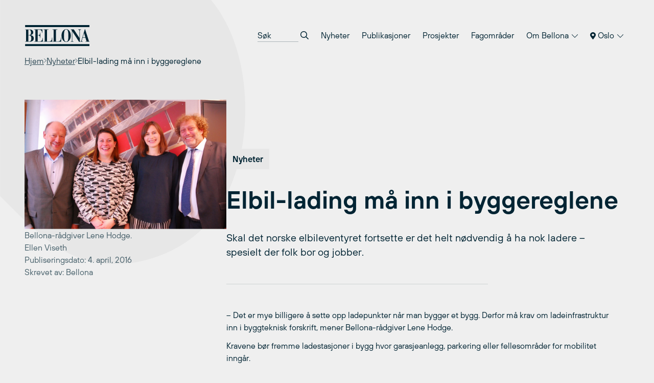

--- FILE ---
content_type: text/html; charset=UTF-8
request_url: https://bellona.no/nyheter/samferdsel/elbiler/2016-04-elbil-lading-ma-inn-i-byggereglene
body_size: 17297
content:
	<!doctype html>
<!--[if lt IE 9]><html class="no-js no-svg ie lt-ie9 lt-ie8 lt-ie7" lang="nb-NO"> <![endif]-->
<!--[if IE 9]><html class="no-js no-svg ie ie9 lt-ie9 lt-ie8" lang="nb-NO"> <![endif]-->
<!--[if gt IE 9]><!--><html class="no-js no-svg" lang="nb-NO"> <!--<![endif]-->
<head>
    <meta charset="UTF-8" />
    <meta name="description" content="Bellona Norge">
    <link rel="stylesheet" href="https://network.bellona.org/content/themes/bellona_2023/style.css" type="text/css" media="screen" />
    <meta http-equiv="Content-Type" content="text/html; charset=UTF-8" />
    <meta http-equiv="X-UA-Compatible" content="IE=edge">
    <meta name="viewport" content="width=device-width, initial-scale=1">
    <link rel="author" href="https://network.bellona.org/content/themes/bellona_2023/humans.txt" />
    <link rel="pingback" href="https://bellona.no/xmlrpc.php" />
    <link rel="profile" href="http://gmpg.org/xfn/11">

    <script>
        const ajaxUrl = "https://bellona.no/wp-admin/admin-ajax.php";
    </script>
    <script src="https://kit.fontawesome.com/b39593ffb7.js" crossorigin="anonymous"></script>
    
    <meta name='robots' content='index, follow, max-image-preview:large, max-snippet:-1, max-video-preview:-1' />
	<style>img:is([sizes="auto" i], [sizes^="auto," i]) { contain-intrinsic-size: 3000px 1500px }</style>
	
<!-- Google Tag Manager for WordPress by gtm4wp.com -->
<script data-cfasync="false" data-pagespeed-no-defer>
	var gtm4wp_datalayer_name = "dataLayer";
	var dataLayer = dataLayer || [];
</script>
<!-- End Google Tag Manager for WordPress by gtm4wp.com -->
	<!-- This site is optimized with the Yoast SEO plugin v25.8 - https://yoast.com/wordpress/plugins/seo/ -->
	<title>Elbil-lading må inn i byggereglene - Bellona.no</title>
	<link rel="canonical" href="https://bellona.no/nyheter/samferdsel/elbiler/2016-04-elbil-lading-ma-inn-i-byggereglene" />
	<meta property="og:locale" content="nb_NO" />
	<meta property="og:type" content="article" />
	<meta property="og:title" content="Elbil-lading må inn i byggereglene - Bellona.no" />
	<meta property="og:description" content="Skal det norske elbileventyret fortsette er det helt nødvendig å ha nok ladere – spesielt der folk bor og jobber." />
	<meta property="og:url" content="https://bellona.no/nyheter/samferdsel/elbiler/2016-04-elbil-lading-ma-inn-i-byggereglene" />
	<meta property="og:site_name" content="Bellona.no" />
	<meta property="article:published_time" content="2016-04-04T09:29:10+00:00" />
	<meta property="article:modified_time" content="2020-12-16T12:07:17+00:00" />
	<meta property="og:image" content="https://network.bellona.org/content/uploads/sites/2/2016/01/Omsorgsbygg-og-Bellona-samarbeider-om-fossilfrie-byggeplasser1-e1454431290647.png" />
	<meta property="og:image:width" content="404" />
	<meta property="og:image:height" content="312" />
	<meta property="og:image:type" content="image/png" />
	<meta name="author" content="Ellen Viseth" />
	<meta name="twitter:card" content="summary_large_image" />
	<meta name="twitter:label1" content="Skrevet av" />
	<meta name="twitter:data1" content="Ellen Viseth" />
	<meta name="twitter:label2" content="Ansl. lesetid" />
	<meta name="twitter:data2" content="2 minutter" />
	<script type="application/ld+json" class="yoast-schema-graph">{"@context":"https://schema.org","@graph":[{"@type":"WebPage","@id":"https://bellona.no/nyheter/samferdsel/elbiler/2016-04-elbil-lading-ma-inn-i-byggereglene","url":"https://bellona.no/nyheter/samferdsel/elbiler/2016-04-elbil-lading-ma-inn-i-byggereglene","name":"Elbil-lading må inn i byggereglene - Bellona.no","isPartOf":{"@id":"https://bellona.no/#website"},"primaryImageOfPage":{"@id":"https://bellona.no/nyheter/samferdsel/elbiler/2016-04-elbil-lading-ma-inn-i-byggereglene#primaryimage"},"image":{"@id":"https://bellona.no/nyheter/samferdsel/elbiler/2016-04-elbil-lading-ma-inn-i-byggereglene#primaryimage"},"thumbnailUrl":"https://network.bellona.org/content/uploads/sites/2/2016/01/Omsorgsbygg-og-Bellona-samarbeider-om-fossilfrie-byggeplasser1-e1454431290647.png","datePublished":"2016-04-04T09:29:10+00:00","dateModified":"2020-12-16T12:07:17+00:00","author":{"@id":"https://bellona.no/#/schema/person/cb59cc3cf9a97d0fdc289c949c449133"},"breadcrumb":{"@id":"https://bellona.no/nyheter/samferdsel/elbiler/2016-04-elbil-lading-ma-inn-i-byggereglene#breadcrumb"},"inLanguage":"nb-NO","potentialAction":[{"@type":"ReadAction","target":["https://bellona.no/nyheter/samferdsel/elbiler/2016-04-elbil-lading-ma-inn-i-byggereglene"]}]},{"@type":"ImageObject","inLanguage":"nb-NO","@id":"https://bellona.no/nyheter/samferdsel/elbiler/2016-04-elbil-lading-ma-inn-i-byggereglene#primaryimage","url":"https://network.bellona.org/content/uploads/sites/2/2016/01/Omsorgsbygg-og-Bellona-samarbeider-om-fossilfrie-byggeplasser1-e1454431290647.png","contentUrl":"https://network.bellona.org/content/uploads/sites/2/2016/01/Omsorgsbygg-og-Bellona-samarbeider-om-fossilfrie-byggeplasser1-e1454431290647.png","width":404,"height":312,"caption":"Bellona-rådgiver Lene Hodge."},{"@type":"BreadcrumbList","@id":"https://bellona.no/nyheter/samferdsel/elbiler/2016-04-elbil-lading-ma-inn-i-byggereglene#breadcrumb","itemListElement":[{"@type":"ListItem","position":1,"name":"Home","item":"https://bellona.no/"},{"@type":"ListItem","position":2,"name":"Arkiv","item":"https://bellona.no/arkiv"},{"@type":"ListItem","position":3,"name":"Elbil-lading må inn i byggereglene"}]},{"@type":"WebSite","@id":"https://bellona.no/#website","url":"https://bellona.no/","name":"Bellona.no","description":"Bellona Norge","potentialAction":[{"@type":"SearchAction","target":{"@type":"EntryPoint","urlTemplate":"https://bellona.no/?s={search_term_string}"},"query-input":{"@type":"PropertyValueSpecification","valueRequired":true,"valueName":"search_term_string"}}],"inLanguage":"nb-NO"},{"@type":"Person","@id":"https://bellona.no/#/schema/person/cb59cc3cf9a97d0fdc289c949c449133","name":"Ellen Viseth","image":{"@type":"ImageObject","inLanguage":"nb-NO","@id":"https://bellona.no/#/schema/person/image/","url":"https://secure.gravatar.com/avatar/0388d98de4a1ba82f6876bc5c3125b2e05b14f307a0cd75b4f2d62426ee43d8b?s=96&d=mm&r=g","contentUrl":"https://secure.gravatar.com/avatar/0388d98de4a1ba82f6876bc5c3125b2e05b14f307a0cd75b4f2d62426ee43d8b?s=96&d=mm&r=g","caption":"Ellen Viseth"},"url":"https://bellona.no/nyheter/author/ellen"}]}</script>
	<!-- / Yoast SEO plugin. -->


<link rel='dns-prefetch' href='//network.bellona.org' />
<link rel="alternate" type="application/rss+xml" title="Bellona.no &raquo; strøm" href="https://bellona.no/feed" />
<link rel="alternate" type="application/rss+xml" title="Bellona.no &raquo; kommentarstrøm" href="https://bellona.no/comments/feed" />
<script type="text/javascript">
/* <![CDATA[ */
window._wpemojiSettings = {"baseUrl":"https:\/\/s.w.org\/images\/core\/emoji\/16.0.1\/72x72\/","ext":".png","svgUrl":"https:\/\/s.w.org\/images\/core\/emoji\/16.0.1\/svg\/","svgExt":".svg","source":{"concatemoji":"https:\/\/bellona.no\/wp-includes\/js\/wp-emoji-release.min.js?ver=6.8.2"}};
/*! This file is auto-generated */
!function(s,n){var o,i,e;function c(e){try{var t={supportTests:e,timestamp:(new Date).valueOf()};sessionStorage.setItem(o,JSON.stringify(t))}catch(e){}}function p(e,t,n){e.clearRect(0,0,e.canvas.width,e.canvas.height),e.fillText(t,0,0);var t=new Uint32Array(e.getImageData(0,0,e.canvas.width,e.canvas.height).data),a=(e.clearRect(0,0,e.canvas.width,e.canvas.height),e.fillText(n,0,0),new Uint32Array(e.getImageData(0,0,e.canvas.width,e.canvas.height).data));return t.every(function(e,t){return e===a[t]})}function u(e,t){e.clearRect(0,0,e.canvas.width,e.canvas.height),e.fillText(t,0,0);for(var n=e.getImageData(16,16,1,1),a=0;a<n.data.length;a++)if(0!==n.data[a])return!1;return!0}function f(e,t,n,a){switch(t){case"flag":return n(e,"\ud83c\udff3\ufe0f\u200d\u26a7\ufe0f","\ud83c\udff3\ufe0f\u200b\u26a7\ufe0f")?!1:!n(e,"\ud83c\udde8\ud83c\uddf6","\ud83c\udde8\u200b\ud83c\uddf6")&&!n(e,"\ud83c\udff4\udb40\udc67\udb40\udc62\udb40\udc65\udb40\udc6e\udb40\udc67\udb40\udc7f","\ud83c\udff4\u200b\udb40\udc67\u200b\udb40\udc62\u200b\udb40\udc65\u200b\udb40\udc6e\u200b\udb40\udc67\u200b\udb40\udc7f");case"emoji":return!a(e,"\ud83e\udedf")}return!1}function g(e,t,n,a){var r="undefined"!=typeof WorkerGlobalScope&&self instanceof WorkerGlobalScope?new OffscreenCanvas(300,150):s.createElement("canvas"),o=r.getContext("2d",{willReadFrequently:!0}),i=(o.textBaseline="top",o.font="600 32px Arial",{});return e.forEach(function(e){i[e]=t(o,e,n,a)}),i}function t(e){var t=s.createElement("script");t.src=e,t.defer=!0,s.head.appendChild(t)}"undefined"!=typeof Promise&&(o="wpEmojiSettingsSupports",i=["flag","emoji"],n.supports={everything:!0,everythingExceptFlag:!0},e=new Promise(function(e){s.addEventListener("DOMContentLoaded",e,{once:!0})}),new Promise(function(t){var n=function(){try{var e=JSON.parse(sessionStorage.getItem(o));if("object"==typeof e&&"number"==typeof e.timestamp&&(new Date).valueOf()<e.timestamp+604800&&"object"==typeof e.supportTests)return e.supportTests}catch(e){}return null}();if(!n){if("undefined"!=typeof Worker&&"undefined"!=typeof OffscreenCanvas&&"undefined"!=typeof URL&&URL.createObjectURL&&"undefined"!=typeof Blob)try{var e="postMessage("+g.toString()+"("+[JSON.stringify(i),f.toString(),p.toString(),u.toString()].join(",")+"));",a=new Blob([e],{type:"text/javascript"}),r=new Worker(URL.createObjectURL(a),{name:"wpTestEmojiSupports"});return void(r.onmessage=function(e){c(n=e.data),r.terminate(),t(n)})}catch(e){}c(n=g(i,f,p,u))}t(n)}).then(function(e){for(var t in e)n.supports[t]=e[t],n.supports.everything=n.supports.everything&&n.supports[t],"flag"!==t&&(n.supports.everythingExceptFlag=n.supports.everythingExceptFlag&&n.supports[t]);n.supports.everythingExceptFlag=n.supports.everythingExceptFlag&&!n.supports.flag,n.DOMReady=!1,n.readyCallback=function(){n.DOMReady=!0}}).then(function(){return e}).then(function(){var e;n.supports.everything||(n.readyCallback(),(e=n.source||{}).concatemoji?t(e.concatemoji):e.wpemoji&&e.twemoji&&(t(e.twemoji),t(e.wpemoji)))}))}((window,document),window._wpemojiSettings);
/* ]]> */
</script>
<link rel='stylesheet' id='style-0-css' href='https://network.bellona.org/content/themes/bellona_2023/dist/assets/main.2ecaa914.css?ver=6.8.2' type='text/css' media='all' />
<style id='wp-emoji-styles-inline-css' type='text/css'>

	img.wp-smiley, img.emoji {
		display: inline !important;
		border: none !important;
		box-shadow: none !important;
		height: 1em !important;
		width: 1em !important;
		margin: 0 0.07em !important;
		vertical-align: -0.1em !important;
		background: none !important;
		padding: 0 !important;
	}
</style>
<link rel='stylesheet' id='wp-block-library-css' href='https://bellona.no/wp-includes/css/dist/block-library/style.min.css?ver=6.8.2' type='text/css' media='all' />
<style id='classic-theme-styles-inline-css' type='text/css'>
/*! This file is auto-generated */
.wp-block-button__link{color:#fff;background-color:#32373c;border-radius:9999px;box-shadow:none;text-decoration:none;padding:calc(.667em + 2px) calc(1.333em + 2px);font-size:1.125em}.wp-block-file__button{background:#32373c;color:#fff;text-decoration:none}
</style>
<style id='safe-svg-svg-icon-style-inline-css' type='text/css'>
.safe-svg-cover{text-align:center}.safe-svg-cover .safe-svg-inside{display:inline-block;max-width:100%}.safe-svg-cover svg{fill:currentColor;height:100%;max-height:100%;max-width:100%;width:100%}

</style>
<style id='global-styles-inline-css' type='text/css'>
:root{--wp--preset--aspect-ratio--square: 1;--wp--preset--aspect-ratio--4-3: 4/3;--wp--preset--aspect-ratio--3-4: 3/4;--wp--preset--aspect-ratio--3-2: 3/2;--wp--preset--aspect-ratio--2-3: 2/3;--wp--preset--aspect-ratio--16-9: 16/9;--wp--preset--aspect-ratio--9-16: 9/16;--wp--preset--color--black: #000000;--wp--preset--color--cyan-bluish-gray: #abb8c3;--wp--preset--color--white: #ffffff;--wp--preset--color--pale-pink: #f78da7;--wp--preset--color--vivid-red: #cf2e2e;--wp--preset--color--luminous-vivid-orange: #ff6900;--wp--preset--color--luminous-vivid-amber: #fcb900;--wp--preset--color--light-green-cyan: #7bdcb5;--wp--preset--color--vivid-green-cyan: #00d084;--wp--preset--color--pale-cyan-blue: #8ed1fc;--wp--preset--color--vivid-cyan-blue: #0693e3;--wp--preset--color--vivid-purple: #9b51e0;--wp--preset--gradient--vivid-cyan-blue-to-vivid-purple: linear-gradient(135deg,rgba(6,147,227,1) 0%,rgb(155,81,224) 100%);--wp--preset--gradient--light-green-cyan-to-vivid-green-cyan: linear-gradient(135deg,rgb(122,220,180) 0%,rgb(0,208,130) 100%);--wp--preset--gradient--luminous-vivid-amber-to-luminous-vivid-orange: linear-gradient(135deg,rgba(252,185,0,1) 0%,rgba(255,105,0,1) 100%);--wp--preset--gradient--luminous-vivid-orange-to-vivid-red: linear-gradient(135deg,rgba(255,105,0,1) 0%,rgb(207,46,46) 100%);--wp--preset--gradient--very-light-gray-to-cyan-bluish-gray: linear-gradient(135deg,rgb(238,238,238) 0%,rgb(169,184,195) 100%);--wp--preset--gradient--cool-to-warm-spectrum: linear-gradient(135deg,rgb(74,234,220) 0%,rgb(151,120,209) 20%,rgb(207,42,186) 40%,rgb(238,44,130) 60%,rgb(251,105,98) 80%,rgb(254,248,76) 100%);--wp--preset--gradient--blush-light-purple: linear-gradient(135deg,rgb(255,206,236) 0%,rgb(152,150,240) 100%);--wp--preset--gradient--blush-bordeaux: linear-gradient(135deg,rgb(254,205,165) 0%,rgb(254,45,45) 50%,rgb(107,0,62) 100%);--wp--preset--gradient--luminous-dusk: linear-gradient(135deg,rgb(255,203,112) 0%,rgb(199,81,192) 50%,rgb(65,88,208) 100%);--wp--preset--gradient--pale-ocean: linear-gradient(135deg,rgb(255,245,203) 0%,rgb(182,227,212) 50%,rgb(51,167,181) 100%);--wp--preset--gradient--electric-grass: linear-gradient(135deg,rgb(202,248,128) 0%,rgb(113,206,126) 100%);--wp--preset--gradient--midnight: linear-gradient(135deg,rgb(2,3,129) 0%,rgb(40,116,252) 100%);--wp--preset--font-size--small: 13px;--wp--preset--font-size--medium: 20px;--wp--preset--font-size--large: 36px;--wp--preset--font-size--x-large: 42px;--wp--preset--spacing--20: 0.44rem;--wp--preset--spacing--30: 0.67rem;--wp--preset--spacing--40: 1rem;--wp--preset--spacing--50: 1.5rem;--wp--preset--spacing--60: 2.25rem;--wp--preset--spacing--70: 3.38rem;--wp--preset--spacing--80: 5.06rem;--wp--preset--shadow--natural: 6px 6px 9px rgba(0, 0, 0, 0.2);--wp--preset--shadow--deep: 12px 12px 50px rgba(0, 0, 0, 0.4);--wp--preset--shadow--sharp: 6px 6px 0px rgba(0, 0, 0, 0.2);--wp--preset--shadow--outlined: 6px 6px 0px -3px rgba(255, 255, 255, 1), 6px 6px rgba(0, 0, 0, 1);--wp--preset--shadow--crisp: 6px 6px 0px rgba(0, 0, 0, 1);}:where(.is-layout-flex){gap: 0.5em;}:where(.is-layout-grid){gap: 0.5em;}body .is-layout-flex{display: flex;}.is-layout-flex{flex-wrap: wrap;align-items: center;}.is-layout-flex > :is(*, div){margin: 0;}body .is-layout-grid{display: grid;}.is-layout-grid > :is(*, div){margin: 0;}:where(.wp-block-columns.is-layout-flex){gap: 2em;}:where(.wp-block-columns.is-layout-grid){gap: 2em;}:where(.wp-block-post-template.is-layout-flex){gap: 1.25em;}:where(.wp-block-post-template.is-layout-grid){gap: 1.25em;}.has-black-color{color: var(--wp--preset--color--black) !important;}.has-cyan-bluish-gray-color{color: var(--wp--preset--color--cyan-bluish-gray) !important;}.has-white-color{color: var(--wp--preset--color--white) !important;}.has-pale-pink-color{color: var(--wp--preset--color--pale-pink) !important;}.has-vivid-red-color{color: var(--wp--preset--color--vivid-red) !important;}.has-luminous-vivid-orange-color{color: var(--wp--preset--color--luminous-vivid-orange) !important;}.has-luminous-vivid-amber-color{color: var(--wp--preset--color--luminous-vivid-amber) !important;}.has-light-green-cyan-color{color: var(--wp--preset--color--light-green-cyan) !important;}.has-vivid-green-cyan-color{color: var(--wp--preset--color--vivid-green-cyan) !important;}.has-pale-cyan-blue-color{color: var(--wp--preset--color--pale-cyan-blue) !important;}.has-vivid-cyan-blue-color{color: var(--wp--preset--color--vivid-cyan-blue) !important;}.has-vivid-purple-color{color: var(--wp--preset--color--vivid-purple) !important;}.has-black-background-color{background-color: var(--wp--preset--color--black) !important;}.has-cyan-bluish-gray-background-color{background-color: var(--wp--preset--color--cyan-bluish-gray) !important;}.has-white-background-color{background-color: var(--wp--preset--color--white) !important;}.has-pale-pink-background-color{background-color: var(--wp--preset--color--pale-pink) !important;}.has-vivid-red-background-color{background-color: var(--wp--preset--color--vivid-red) !important;}.has-luminous-vivid-orange-background-color{background-color: var(--wp--preset--color--luminous-vivid-orange) !important;}.has-luminous-vivid-amber-background-color{background-color: var(--wp--preset--color--luminous-vivid-amber) !important;}.has-light-green-cyan-background-color{background-color: var(--wp--preset--color--light-green-cyan) !important;}.has-vivid-green-cyan-background-color{background-color: var(--wp--preset--color--vivid-green-cyan) !important;}.has-pale-cyan-blue-background-color{background-color: var(--wp--preset--color--pale-cyan-blue) !important;}.has-vivid-cyan-blue-background-color{background-color: var(--wp--preset--color--vivid-cyan-blue) !important;}.has-vivid-purple-background-color{background-color: var(--wp--preset--color--vivid-purple) !important;}.has-black-border-color{border-color: var(--wp--preset--color--black) !important;}.has-cyan-bluish-gray-border-color{border-color: var(--wp--preset--color--cyan-bluish-gray) !important;}.has-white-border-color{border-color: var(--wp--preset--color--white) !important;}.has-pale-pink-border-color{border-color: var(--wp--preset--color--pale-pink) !important;}.has-vivid-red-border-color{border-color: var(--wp--preset--color--vivid-red) !important;}.has-luminous-vivid-orange-border-color{border-color: var(--wp--preset--color--luminous-vivid-orange) !important;}.has-luminous-vivid-amber-border-color{border-color: var(--wp--preset--color--luminous-vivid-amber) !important;}.has-light-green-cyan-border-color{border-color: var(--wp--preset--color--light-green-cyan) !important;}.has-vivid-green-cyan-border-color{border-color: var(--wp--preset--color--vivid-green-cyan) !important;}.has-pale-cyan-blue-border-color{border-color: var(--wp--preset--color--pale-cyan-blue) !important;}.has-vivid-cyan-blue-border-color{border-color: var(--wp--preset--color--vivid-cyan-blue) !important;}.has-vivid-purple-border-color{border-color: var(--wp--preset--color--vivid-purple) !important;}.has-vivid-cyan-blue-to-vivid-purple-gradient-background{background: var(--wp--preset--gradient--vivid-cyan-blue-to-vivid-purple) !important;}.has-light-green-cyan-to-vivid-green-cyan-gradient-background{background: var(--wp--preset--gradient--light-green-cyan-to-vivid-green-cyan) !important;}.has-luminous-vivid-amber-to-luminous-vivid-orange-gradient-background{background: var(--wp--preset--gradient--luminous-vivid-amber-to-luminous-vivid-orange) !important;}.has-luminous-vivid-orange-to-vivid-red-gradient-background{background: var(--wp--preset--gradient--luminous-vivid-orange-to-vivid-red) !important;}.has-very-light-gray-to-cyan-bluish-gray-gradient-background{background: var(--wp--preset--gradient--very-light-gray-to-cyan-bluish-gray) !important;}.has-cool-to-warm-spectrum-gradient-background{background: var(--wp--preset--gradient--cool-to-warm-spectrum) !important;}.has-blush-light-purple-gradient-background{background: var(--wp--preset--gradient--blush-light-purple) !important;}.has-blush-bordeaux-gradient-background{background: var(--wp--preset--gradient--blush-bordeaux) !important;}.has-luminous-dusk-gradient-background{background: var(--wp--preset--gradient--luminous-dusk) !important;}.has-pale-ocean-gradient-background{background: var(--wp--preset--gradient--pale-ocean) !important;}.has-electric-grass-gradient-background{background: var(--wp--preset--gradient--electric-grass) !important;}.has-midnight-gradient-background{background: var(--wp--preset--gradient--midnight) !important;}.has-small-font-size{font-size: var(--wp--preset--font-size--small) !important;}.has-medium-font-size{font-size: var(--wp--preset--font-size--medium) !important;}.has-large-font-size{font-size: var(--wp--preset--font-size--large) !important;}.has-x-large-font-size{font-size: var(--wp--preset--font-size--x-large) !important;}
:where(.wp-block-post-template.is-layout-flex){gap: 1.25em;}:where(.wp-block-post-template.is-layout-grid){gap: 1.25em;}
:where(.wp-block-columns.is-layout-flex){gap: 2em;}:where(.wp-block-columns.is-layout-grid){gap: 2em;}
:root :where(.wp-block-pullquote){font-size: 1.5em;line-height: 1.6;}
</style>
<link rel='stylesheet' id='collapscore-css-css' href='https://bellona.no/content/plugins/jquery-collapse-o-matic/css/core_style.css?ver=1.0' type='text/css' media='all' />
<link rel='stylesheet' id='collapseomatic-css-css' href='https://bellona.no/content/plugins/jquery-collapse-o-matic/css/light_style.css?ver=1.6' type='text/css' media='all' />
<link rel='stylesheet' id='wp-pagenavi-css' href='https://bellona.no/content/plugins/wp-pagenavi/pagenavi-css.css?ver=2.70' type='text/css' media='all' />
<link rel='stylesheet' id='tablepress-default-css' href='https://bellona.no/content/plugins/tablepress/css/build/default.css?ver=3.2.1' type='text/css' media='all' />
<script type="text/javascript" src="https://bellona.no/wp-includes/js/jquery/jquery.min.js?ver=3.7.1" id="jquery-core-js"></script>
<script type="text/javascript" src="https://bellona.no/wp-includes/js/jquery/jquery-migrate.min.js?ver=3.4.1" id="jquery-migrate-js"></script>
<script type="text/javascript" src="https://network.bellona.org/content/themes/bellona_2023/dist/assets/main.cf5bcf7c.js?ver=6.8.2" id="main-js-js"></script>
<link rel="https://api.w.org/" href="https://bellona.no/wp-json/" /><link rel="alternate" title="JSON" type="application/json" href="https://bellona.no/wp-json/wp/v2/posts/17535" /><link rel="EditURI" type="application/rsd+xml" title="RSD" href="https://bellona.no/xmlrpc.php?rsd" />
<meta name="generator" content="WordPress 6.8.2" />
<link rel='shortlink' href='https://bellona.no/?p=17535' />
<link rel="alternate" title="oEmbed (JSON)" type="application/json+oembed" href="https://bellona.no/wp-json/oembed/1.0/embed?url=https%3A%2F%2Fbellona.no%2Fnyheter%2Fsamferdsel%2Felbiler%2F2016-04-elbil-lading-ma-inn-i-byggereglene" />

<!-- Google Tag Manager for WordPress by gtm4wp.com -->
<!-- GTM Container placement set to automatic -->
<script data-cfasync="false" data-pagespeed-no-defer>
	var dataLayer_content = {"pagePostType":"post","pagePostType2":"single-post","pageCategory":["bygg","elbiler","samferdsel"],"pagePostAuthor":"Ellen Viseth"};
	dataLayer.push( dataLayer_content );
</script>
<script data-cfasync="false" data-pagespeed-no-defer>
(function(w,d,s,l,i){w[l]=w[l]||[];w[l].push({'gtm.start':
new Date().getTime(),event:'gtm.js'});var f=d.getElementsByTagName(s)[0],
j=d.createElement(s),dl=l!='dataLayer'?'&l='+l:'';j.async=true;j.src=
'//www.googletagmanager.com/gtm.js?id='+i+dl;f.parentNode.insertBefore(j,f);
})(window,document,'script','dataLayer','GTM-53JBGLXD');
</script>
<!-- End Google Tag Manager for WordPress by gtm4wp.com --><link rel="icon" href="https://network.bellona.org/content/uploads/sites/2/2023/07/cropped-android-chrome-512x512-1-32x32.png" sizes="32x32" />
<link rel="icon" href="https://network.bellona.org/content/uploads/sites/2/2023/07/cropped-android-chrome-512x512-1-192x192.png" sizes="192x192" />
<link rel="apple-touch-icon" href="https://network.bellona.org/content/uploads/sites/2/2023/07/cropped-android-chrome-512x512-1-180x180.png" />
<meta name="msapplication-TileImage" content="https://network.bellona.org/content/uploads/sites/2/2023/07/cropped-android-chrome-512x512-1-270x270.png" />

						</head>

	<body class="wp-singular post-template-default single single-post postid-17535 single-format-standard wp-theme-bellona_2023 bg-light-gray text-noir" data-template="base.twig">
		<a class="skip-link screen-reader-text" href="#content">Hopp til innhold</a>

					
<header id="header" x-data="{ open: false }" x-bind:class="open ? 'open' : ''" class="relative print:hidden">
  <div class="px-page py-page relative z-50">

    <div class="flex items-center justify-between">

      <a class="inline-block" href="https://bellona.no" rel="home">
        <svg fill="none" viewBox="0 0 93 31" xmlns="http://www.w3.org/2000/svg" class="text-noir w-24 sm:w-32">
  <g clip-path="url(#a)" class="fill-current">
    <path d="m92.334 0.76752h-91.558v2.8779h91.558v-2.8779z"/>
    <path d="m92.334 27.534h-91.558v2.8779h91.558v-2.8779z"/>
    <path d="m82.764 18.239 1.8601-6.2214h0.0419l1.8314 6.2214h-3.7334zm-3.5005 5.9991h3.783v-0.4422h-0.586c-0.4186 0-1.002-0.0968-1.002-0.9104 0.0115-0.2519 0.0609-0.5006 0.1465-0.7378l1.002-3.4665h4.0552l1.5253 5.1147h-1.6718v0.4422h6.2292v-0.4422h-1.0229l-5.604-17.267h-0.3139l-4.8584 15.802c-0.2616 0.8111-0.6279 1.4023-1.4206 1.4756h-0.2616v0.4317zm-13.476 0h3.9532v-0.4422h-0.1884c-1.1721 0-1.6325-0.2459-1.6325-1.6482v-12.558h0.0418l9.7324 14.944h0.8765v-15.836c-0.0071-0.17733 0.0227-0.3542 0.0877-0.51935 0.0649-0.16516 0.1635-0.31501 0.2895-0.44 0.126-0.125 0.2766-0.22242 0.4423-0.28607 0.1656-0.06364 0.3427-0.09213 0.52-0.08364h0.293v-0.44214h-3.9531v0.44214h0.3976c0.921 0 1.4233 0.46831 1.4233 1.4023v10.083h-0.0419l-7.8827-11.927h-4.3063v0.44214h0.6488l0.9209 1.452v13.204c0 1.5017-0.607 1.7712-1.2558 1.7712h-0.3767l0.0104 0.4422zm-6.5667-0.0471c-2.4462 0-3.1395-2.3546-3.1395-8.6075 0-7.7728 1.5252-8.6074 3.1395-8.6074 1.6142 0 3.1395 0.83458 3.1395 8.6074 0 6.245-0.6907 8.6075-3.1395 8.6075zm-6.6479-8.6075c-0.0837 4.5968 2.9485 9.0496 6.6479 9.0496 3.6993 0 6.7315-4.4476 6.6478-9.0496 0-4.8217-2.6973-9.0522-6.6478-9.0522-3.9506 0-6.6479 4.2304-6.6479 9.0522zm-12.762 8.6546h12.27v-5.9023h-0.3767v0.4919c0 2.8543-0.8372 4.9708-4.5365 4.9708h-2.4044v-16.43h1.8811v-0.44214h-6.8336v0.44214h1.6927v16.427h-1.6927v0.4422zm-12.718 0h12.27v-5.9023h-0.3767v0.4919c0 2.8543-0.8372 4.9708-4.5366 4.9708h-2.4043v-16.43h1.8811v-0.44214h-6.8337v0.44214h1.6928v16.427h-1.6928v0.4422zm-13.416 0h12.27v-5.5334h-0.3767v0.3454c0 1.4023-0.4997 4.7458-3.9244 4.7458h-3.0086v-8.4583h1.4415c1.3605 0 2.0695 1.4991 2.0695 3.2442v0.5677h0.3767v-7.7729h-0.3767v0.2617c0 2.3363-0.709 3.2441-2.0695 3.2441h-1.4415v-7.5138h2.4671c2.488 0 3.8877 1.868 3.8877 4.1076v0.3427h0.3767v-4.8924h-11.692v0.44214h1.6927v16.427h-1.6927v0.4422zm-8.2098-16.87h1.1067c1.779 0 2.6346 1.2061 2.6346 4.0578 0 2.509-1.3578 3.4666-2.6162 3.4666h-1.1302l0.00523-7.5244zm0 7.969h1.2767c1.8601 0 2.925 1.5985 2.925 4.2043 0 3.0008-1.1276 4.254-3.2389 4.254h-0.96278v-8.4583zm-4.6621 8.8952h6.4386c3.8878 0 5.9363-2.0145 5.9363-4.7092 0-2.9511-2.2552-4.5261-5.12-4.5261v-0.0497c2.0067-0.1962 4.2854-1.3081 4.2854-3.9244 0-2.8517-2.5299-4.0813-4.8714-4.0813h-6.6688v0.44215h1.4023v16.412h-1.4023v0.4369z"/>
  </g>
  <defs>
    <clipPath id="a">
      <rect transform="translate(.7764 .76752)" width="91.958" height="29.645" fill="#fff"/>
    </clipPath>
  </defs>
</svg>      </a>

      <nav role="navigation" class="hidden menu-breakpoint:block">
        	<ul class="flex flex-col text-lg menu-breakpoint:flex-row menu-breakpoint:text-base menu-breakpoint:gap-x-1">

		<li class="py-3 menu-breakpoint:px-3 menu-breakpoint:py-2 mb-2 menu-breakpoint:mb-0">
			<form role="search" method="get" autocomplete="off" action="https://bellona.no" class="flex bg-white border border-dark-gray px-5 py-4 menu-breakpoint:border-0 menu-breakpoint:bg-transparent menu-breakpoint:p-0">
				<input placeholder="Søk" type="search" name="s" class="appearance-none placeholder-dark-gray menu-breakpoint:placeholder-noir bg-transparent menu-breakpoint:border-b border-dark-gray flex-grow menu-breakpoint:w-20 menu-breakpoint:focus:w-32 focus:border-noir focus:outline-none transition-colors transition-width">
				<button class="ml-1">
					<i class="far fa-search"></i>
				</button>
			</form>
		</li>

					<li class="relative border-b border-noir border-opacity-10 text-lg menu-breakpoint:text-base menu-breakpoint:border-0  menu-item menu-item-type-post_type menu-item-object-page menu-item-30758" x-data="{ open: false }">
									<a target="" href="https://bellona.no/nyheter" class="block py-3 sm:py-4 menu-breakpoint:px-3 menu-breakpoint:py-2 hover:bg-black hover:bg-opacity-5 transition-colors">
						Nyheter
					</a>
							</li>
					<li class="relative border-b border-noir border-opacity-10 text-lg menu-breakpoint:text-base menu-breakpoint:border-0  menu-item menu-item-type-post_type menu-item-object-page menu-item-30759" x-data="{ open: false }">
									<a target="" href="https://bellona.no/publikasjoner-og-arkiv" class="block py-3 sm:py-4 menu-breakpoint:px-3 menu-breakpoint:py-2 hover:bg-black hover:bg-opacity-5 transition-colors">
						Publikasjoner
					</a>
							</li>
					<li class="relative border-b border-noir border-opacity-10 text-lg menu-breakpoint:text-base menu-breakpoint:border-0  menu-item menu-item-type-post_type menu-item-object-page menu-item-30760" x-data="{ open: false }">
									<a target="" href="https://bellona.no/prosjekter" class="block py-3 sm:py-4 menu-breakpoint:px-3 menu-breakpoint:py-2 hover:bg-black hover:bg-opacity-5 transition-colors">
						Prosjekter
					</a>
							</li>
					<li class="relative border-b border-noir border-opacity-10 text-lg menu-breakpoint:text-base menu-breakpoint:border-0  menu-item menu-item-type-post_type menu-item-object-page menu-item-30761" x-data="{ open: false }">
									<a target="" href="https://bellona.no/fagomrader" class="block py-3 sm:py-4 menu-breakpoint:px-3 menu-breakpoint:py-2 hover:bg-black hover:bg-opacity-5 transition-colors">
						Fagområder
					</a>
							</li>
					<li class="relative border-b border-noir border-opacity-10 text-lg menu-breakpoint:text-base menu-breakpoint:border-0  menu-item menu-item-type-post_type menu-item-object-page menu-item-30762 menu-item-has-children" x-data="{ open: false }">
									<button class="cursor-pointer w-full flex items-center justify-between py-3 sm:py-4 menu-breakpoint:px-3 menu-breakpoint:py-2 menu-breakpoint:block" @click="open = !open">
						Om Bellona
						<i class="fal fa-chevron-down text-base ml-0.5 menu-breakpoint:text-sm" x-show="!open"></i>
						<i class="fal fa-chevron-up text-base ml-0.5 menu-breakpoint:text-sm" x-show="open" style="display: none"></i>
					</button>

					<ul x-show="open" class="text-lg menu-breakpoint:text-base pl-6 sm:-mt-1 menu-breakpoint:mt-0 pb-3 menu-breakpoint:absolute menu-breakpoint:top-full menu-breakpoint:-right-1 menu-breakpoint:w-56 menu-breakpoint:border menu-breakpoint:border-noir menu-breakpoint:border-opacity-10 menu-breakpoint:bg-light-gray menu-breakpoint:p-2 menu-breakpoint:shadow-menu-breakpoint" @click.outside="open = false" style="display: none">
													<li class="border-t border-noir border-opacity-10 menu-breakpoint:border-0">
								<a target="" href="https://bellona.no/kontakt" class="block py-3 sm:py-4 menu-breakpoint:px-4 menu-breakpoint:py-3 menu-breakpoint:hover:bg-gray menu-breakpoint:transition-colors">
									Kontakt
								</a>
							</li>
													<li class="border-t border-noir border-opacity-10 menu-breakpoint:border-0">
								<a target="" href="https://bellona.no/avdelinger" class="block py-3 sm:py-4 menu-breakpoint:px-4 menu-breakpoint:py-3 menu-breakpoint:hover:bg-gray menu-breakpoint:transition-colors">
									Avdelinger
								</a>
							</li>
													<li class="border-t border-noir border-opacity-10 menu-breakpoint:border-0">
								<a target="" href="https://bellona.no/om-bellona" class="block py-3 sm:py-4 menu-breakpoint:px-4 menu-breakpoint:py-3 menu-breakpoint:hover:bg-gray menu-breakpoint:transition-colors">
									Om Bellona
								</a>
							</li>
													<li class="border-t border-noir border-opacity-10 menu-breakpoint:border-0">
								<a target="" href="https://bellona.no/bellonas-innteker" class="block py-3 sm:py-4 menu-breakpoint:px-4 menu-breakpoint:py-3 menu-breakpoint:hover:bg-gray menu-breakpoint:transition-colors">
									Bellonas inntekter
								</a>
							</li>
													<li class="border-t border-noir border-opacity-10 menu-breakpoint:border-0">
								<a target="" href="https://bellona.no/presse" class="block py-3 sm:py-4 menu-breakpoint:px-4 menu-breakpoint:py-3 menu-breakpoint:hover:bg-gray menu-breakpoint:transition-colors">
									Presse
								</a>
							</li>
													<li class="border-t border-noir border-opacity-10 menu-breakpoint:border-0">
								<a target="" href="https://bellona.no/om-bellona/timeline" class="block py-3 sm:py-4 menu-breakpoint:px-4 menu-breakpoint:py-3 menu-breakpoint:hover:bg-gray menu-breakpoint:transition-colors">
									Tidslinje
								</a>
							</li>
													<li class="border-t border-noir border-opacity-10 menu-breakpoint:border-0">
								<a target="" href="https://bellona.no/jobb-i-bellona" class="block py-3 sm:py-4 menu-breakpoint:px-4 menu-breakpoint:py-3 menu-breakpoint:hover:bg-gray menu-breakpoint:transition-colors">
									Jobb i Bellona
								</a>
							</li>
											</ul>
							</li>
		
		<li class="relative text-sm md:text-base hidden menu-breakpoint:block" x-data="{ open: false }">
  <button class="cursor-pointer block px-3 py-2" @click="open = !open">
    <i class="fas fa-map-marker-alt text-xs md:text-sm"></i>
    Oslo
    <i class="fal fa-chevron-down text-xs md:text-sm ml-0.5" x-show="!open"></i>
    <i class="fal fa-chevron-up text-xs md:text-sm ml-0.5" x-show="open" style="display: none"></i>
  </button>

  <ul x-show="open" class="text-sm md:text-base absolute top-full -right-1 w-56 border border-noir border-opacity-10 bg-light-gray p-2 shadow-xl" @click.outside="open = false" style="display: none">
                            <li>
          <a href="https://bellona.org" class="block px-4 py-3 hover:bg-gray transition-colors">
            International
          </a>
        </li>
                        <li>
          <a href="https://etc.bellona.org" class="block px-4 py-3 hover:bg-gray transition-colors">
            ETC
          </a>
        </li>
                        <li>
          <a href="https://de.bellona.org" class="block px-4 py-3 hover:bg-gray transition-colors">
            Berlin
          </a>
        </li>
                        <li>
          <a href="https://eu.bellona.org" class="block px-4 py-3 hover:bg-gray transition-colors">
            EU
          </a>
        </li>
            </ul>
</li>
	</ul>
      </nav>

      <ul class="menu-breakpoint:hidden ml-auto mr-3 md:mr-4">
		    <li class="relative text-sm md:text-base " x-data="{ open: false }">
  <button class="cursor-pointer block px-3 py-2" @click="open = !open">
    <i class="fas fa-map-marker-alt text-xs md:text-sm"></i>
    Oslo
    <i class="fal fa-chevron-down text-xs md:text-sm ml-0.5" x-show="!open"></i>
    <i class="fal fa-chevron-up text-xs md:text-sm ml-0.5" x-show="open" style="display: none"></i>
  </button>

  <ul x-show="open" class="text-sm md:text-base absolute top-full -right-1 w-56 border border-noir border-opacity-10 bg-light-gray p-2 shadow-xl" @click.outside="open = false" style="display: none">
                            <li>
          <a href="https://bellona.org" class="block px-4 py-3 hover:bg-gray transition-colors">
            International
          </a>
        </li>
                        <li>
          <a href="https://etc.bellona.org" class="block px-4 py-3 hover:bg-gray transition-colors">
            ETC
          </a>
        </li>
                        <li>
          <a href="https://de.bellona.org" class="block px-4 py-3 hover:bg-gray transition-colors">
            Berlin
          </a>
        </li>
                        <li>
          <a href="https://eu.bellona.org" class="block px-4 py-3 hover:bg-gray transition-colors">
            EU
          </a>
        </li>
            </ul>
</li>
      </ul>

      <button tab-index="0" id="menu-toggle" class="menu-breakpoint:hidden" aria-title="Toggle menu" x-on:click="open = !open" x-bind:class="open ? 'open' : ''">
        <div class="menu-toggle-icon">
          <span class="menu-toggle-line"></span>
          <span class="menu-toggle-line"></span>
          <span class="menu-toggle-line"></span>
          <span class="menu-toggle-line"></span>
        </div>
      </button>

    </div>

    <nav aria-label="Breadcrumbs" class="hidden md:block md:mt-4">
  <ol class="flex items-center gap-x-2">

    <li class="opacity-80 hover:opacity-100 transition-colors flex items-center gap-x-2">
      <a href="/" class="underline">
      Hjem
    </a>
    <i class="fal fa-chevron-right text-[0.6rem]"></i>
</li>
    
      <li class="opacity-80 hover:opacity-100 transition-colors flex items-center gap-x-2">
      <a href="https://bellona.no/nyheter" class="underline">
      Nyheter
    </a>
    <i class="fal fa-chevron-right text-[0.6rem]"></i>
</li>
      
        
    <li>Elbil-lading må inn i byggereglene</li>

  </ol>
</nav>
  </div>

  <nav id="overlay-menu" role="navigation" class="absolute xl:hidden z-40 bg-light-gray w-screen h-screen inset-0 px-page pt-20 md:pt-32 lg:pt-40 pb-12 flex flex-col" x-bind:class="open ? 'block' : 'hidden'">
  <div class="overflow-y-scroll overscroll-contain h-full">
    	<ul class="flex flex-col text-lg menu-breakpoint:flex-row menu-breakpoint:text-base menu-breakpoint:gap-x-1">

		<li class="py-3 menu-breakpoint:px-3 menu-breakpoint:py-2 mb-2 menu-breakpoint:mb-0">
			<form role="search" method="get" autocomplete="off" action="https://bellona.no" class="flex bg-white border border-dark-gray px-5 py-4 menu-breakpoint:border-0 menu-breakpoint:bg-transparent menu-breakpoint:p-0">
				<input placeholder="Søk" type="search" name="s" class="appearance-none placeholder-dark-gray menu-breakpoint:placeholder-noir bg-transparent menu-breakpoint:border-b border-dark-gray flex-grow menu-breakpoint:w-20 menu-breakpoint:focus:w-32 focus:border-noir focus:outline-none transition-colors transition-width">
				<button class="ml-1">
					<i class="far fa-search"></i>
				</button>
			</form>
		</li>

					<li class="relative border-b border-noir border-opacity-10 text-lg menu-breakpoint:text-base menu-breakpoint:border-0  menu-item menu-item-type-post_type menu-item-object-page menu-item-30758" x-data="{ open: false }">
									<a target="" href="https://bellona.no/nyheter" class="block py-3 sm:py-4 menu-breakpoint:px-3 menu-breakpoint:py-2 hover:bg-black hover:bg-opacity-5 transition-colors">
						Nyheter
					</a>
							</li>
					<li class="relative border-b border-noir border-opacity-10 text-lg menu-breakpoint:text-base menu-breakpoint:border-0  menu-item menu-item-type-post_type menu-item-object-page menu-item-30759" x-data="{ open: false }">
									<a target="" href="https://bellona.no/publikasjoner-og-arkiv" class="block py-3 sm:py-4 menu-breakpoint:px-3 menu-breakpoint:py-2 hover:bg-black hover:bg-opacity-5 transition-colors">
						Publikasjoner
					</a>
							</li>
					<li class="relative border-b border-noir border-opacity-10 text-lg menu-breakpoint:text-base menu-breakpoint:border-0  menu-item menu-item-type-post_type menu-item-object-page menu-item-30760" x-data="{ open: false }">
									<a target="" href="https://bellona.no/prosjekter" class="block py-3 sm:py-4 menu-breakpoint:px-3 menu-breakpoint:py-2 hover:bg-black hover:bg-opacity-5 transition-colors">
						Prosjekter
					</a>
							</li>
					<li class="relative border-b border-noir border-opacity-10 text-lg menu-breakpoint:text-base menu-breakpoint:border-0  menu-item menu-item-type-post_type menu-item-object-page menu-item-30761" x-data="{ open: false }">
									<a target="" href="https://bellona.no/fagomrader" class="block py-3 sm:py-4 menu-breakpoint:px-3 menu-breakpoint:py-2 hover:bg-black hover:bg-opacity-5 transition-colors">
						Fagområder
					</a>
							</li>
					<li class="relative border-b border-noir border-opacity-10 text-lg menu-breakpoint:text-base menu-breakpoint:border-0  menu-item menu-item-type-post_type menu-item-object-page menu-item-30762 menu-item-has-children" x-data="{ open: false }">
									<button class="cursor-pointer w-full flex items-center justify-between py-3 sm:py-4 menu-breakpoint:px-3 menu-breakpoint:py-2 menu-breakpoint:block" @click="open = !open">
						Om Bellona
						<i class="fal fa-chevron-down text-base ml-0.5 menu-breakpoint:text-sm" x-show="!open"></i>
						<i class="fal fa-chevron-up text-base ml-0.5 menu-breakpoint:text-sm" x-show="open" style="display: none"></i>
					</button>

					<ul x-show="open" class="text-lg menu-breakpoint:text-base pl-6 sm:-mt-1 menu-breakpoint:mt-0 pb-3 menu-breakpoint:absolute menu-breakpoint:top-full menu-breakpoint:-right-1 menu-breakpoint:w-56 menu-breakpoint:border menu-breakpoint:border-noir menu-breakpoint:border-opacity-10 menu-breakpoint:bg-light-gray menu-breakpoint:p-2 menu-breakpoint:shadow-menu-breakpoint" @click.outside="open = false" style="display: none">
													<li class="border-t border-noir border-opacity-10 menu-breakpoint:border-0">
								<a target="" href="https://bellona.no/kontakt" class="block py-3 sm:py-4 menu-breakpoint:px-4 menu-breakpoint:py-3 menu-breakpoint:hover:bg-gray menu-breakpoint:transition-colors">
									Kontakt
								</a>
							</li>
													<li class="border-t border-noir border-opacity-10 menu-breakpoint:border-0">
								<a target="" href="https://bellona.no/avdelinger" class="block py-3 sm:py-4 menu-breakpoint:px-4 menu-breakpoint:py-3 menu-breakpoint:hover:bg-gray menu-breakpoint:transition-colors">
									Avdelinger
								</a>
							</li>
													<li class="border-t border-noir border-opacity-10 menu-breakpoint:border-0">
								<a target="" href="https://bellona.no/om-bellona" class="block py-3 sm:py-4 menu-breakpoint:px-4 menu-breakpoint:py-3 menu-breakpoint:hover:bg-gray menu-breakpoint:transition-colors">
									Om Bellona
								</a>
							</li>
													<li class="border-t border-noir border-opacity-10 menu-breakpoint:border-0">
								<a target="" href="https://bellona.no/bellonas-innteker" class="block py-3 sm:py-4 menu-breakpoint:px-4 menu-breakpoint:py-3 menu-breakpoint:hover:bg-gray menu-breakpoint:transition-colors">
									Bellonas inntekter
								</a>
							</li>
													<li class="border-t border-noir border-opacity-10 menu-breakpoint:border-0">
								<a target="" href="https://bellona.no/presse" class="block py-3 sm:py-4 menu-breakpoint:px-4 menu-breakpoint:py-3 menu-breakpoint:hover:bg-gray menu-breakpoint:transition-colors">
									Presse
								</a>
							</li>
													<li class="border-t border-noir border-opacity-10 menu-breakpoint:border-0">
								<a target="" href="https://bellona.no/om-bellona/timeline" class="block py-3 sm:py-4 menu-breakpoint:px-4 menu-breakpoint:py-3 menu-breakpoint:hover:bg-gray menu-breakpoint:transition-colors">
									Tidslinje
								</a>
							</li>
													<li class="border-t border-noir border-opacity-10 menu-breakpoint:border-0">
								<a target="" href="https://bellona.no/jobb-i-bellona" class="block py-3 sm:py-4 menu-breakpoint:px-4 menu-breakpoint:py-3 menu-breakpoint:hover:bg-gray menu-breakpoint:transition-colors">
									Jobb i Bellona
								</a>
							</li>
											</ul>
							</li>
		
		<li class="relative text-sm md:text-base hidden menu-breakpoint:block" x-data="{ open: false }">
  <button class="cursor-pointer block px-3 py-2" @click="open = !open">
    <i class="fas fa-map-marker-alt text-xs md:text-sm"></i>
    Oslo
    <i class="fal fa-chevron-down text-xs md:text-sm ml-0.5" x-show="!open"></i>
    <i class="fal fa-chevron-up text-xs md:text-sm ml-0.5" x-show="open" style="display: none"></i>
  </button>

  <ul x-show="open" class="text-sm md:text-base absolute top-full -right-1 w-56 border border-noir border-opacity-10 bg-light-gray p-2 shadow-xl" @click.outside="open = false" style="display: none">
                            <li>
          <a href="https://bellona.org" class="block px-4 py-3 hover:bg-gray transition-colors">
            International
          </a>
        </li>
                        <li>
          <a href="https://etc.bellona.org" class="block px-4 py-3 hover:bg-gray transition-colors">
            ETC
          </a>
        </li>
                        <li>
          <a href="https://de.bellona.org" class="block px-4 py-3 hover:bg-gray transition-colors">
            Berlin
          </a>
        </li>
                        <li>
          <a href="https://eu.bellona.org" class="block px-4 py-3 hover:bg-gray transition-colors">
            EU
          </a>
        </li>
            </ul>
</li>
	</ul>
  </div>
</nav>				</header>
		<div id="heading-spacing" style="padding-top: 68px;"></div>
				
		<main role="main" class="relative">
			  
<div class="relative z-[0] mb-last mt-12 md:mt-0">
  
  <svg class="text-gray absolute hidden md:block md:w-64 md:-top-36 lg:w-72 lg:-top-44 xl:w-[30rem] xl:-top-48 z-[-1] left-0" viewBox="0 0 373 411" xmlns="http://www.w3.org/2000/svg">
    <path class="fill-current" d="m312.16 0.30176c40.838 41.795 60.608 107.06 60.907 173.18 0.635 69.772-20.297 140.5-65.966 184.9-45.67 44.401-116.39 62.479-172.21 48.207-49.777-12.937-88.082-51.558-127.3-91.098-2.4453-2.465-4.894-4.934-7.3491-7.401v-307.78h311.92z" clip-rule="evenodd" fill-rule="evenodd"/>
  </svg>

  <div class="container flex flex-col md:flex-row md:gap-x-12 lg:gap-x-16 xl:gap-x-28">

    <div class="md:w-1/3 flex flex-col gap-y-4 md:gap-y-8 ">
      <div class="md:hidden">
        <div class="flex items-center gap-x-4">
          <p class="tag bg-gray">Nyheter</p>
                  </div>
                  <h1 class="h1-smaller mt-6">Elbil-lading må inn i byggereglene</h1>
        
              </div>
      
              <a href="https://network.bellona.org/content/uploads/sites/2/2016/01/Omsorgsbygg-og-Bellona-samarbeider-om-fossilfrie-byggeplasser1-1024x657.png" target="_blank" rel="noopener" class="block mt-2 relative">
          <img src="https://network.bellona.org/content/uploads/sites/2/2016/01/Omsorgsbygg-og-Bellona-samarbeider-om-fossilfrie-byggeplasser1-1024x657.png" alt="Bellona-rådgiver Lene Hodge." class="w-full mt-2" />
                      <figcaption class="opacity-70">
              Bellona-rådgiver Lene Hodge.
            </figcaption>
                                                      <figcaption class="opacity-70">
              Ellen Viseth
            </figcaption>
          
                  </a>
      
              <div class="flex flex-col gap-y-1 text-sm xl:text-base opacity-70">
  <p>Publiseringsdato: 4. april, 2016</p>
      <p>Skrevet av: Bellona</p>
    </div>      
              <script>
  window.addEventListener('load', function () {
    const shortcutsContainer = document.querySelector("#shortcuts-container");
    const shortcutsList = shortcutsContainer.querySelector("#shortcuts-list");
    const h2tags = document.querySelector(".contains-shortcuts").querySelectorAll("h2");

    if (!h2tags.length >= 1) {
      shortcutsContainer.style.display = "none";
    } else {
      const charsToReplace = {"æ": "ae", "ø": "o", "å": "aa", " ": "-"};

      h2tags.forEach(tag => {
        const anchor = tag.innerText.toLowerCase().replace(/[æøå\s+]/g, m => charsToReplace[m]).substring(0,30);
        tag.setAttribute("id", anchor);
  
        shortcutsList.innerHTML += `
        <a href="#${anchor}" class="btn">
          ${tag.innerText}
          <i class="fal fa-arrow-down"></i>
        </a>`
      });
    }
  });
</script>

<div id="shortcuts-container" x-data="{ open: false }" class="border-b border-dark-gray pb-4 md:border-none md:pb-0">
  <h2 class="hidden md:block h4 opacity-80 mb-4">Snarveier på denne siden</h2>
  <button class="w-full flex items-center justify-between text-left md:hidden" @click="open = !open">
    <span class="h4">Snarveier på denne siden</span>
    <span class="text-sm">
      <span x-text="open ? 'Close' : 'Open'" class="mr-1"></span>
      <i class="fal fa-chevron-down" x-show="!open"></i>
      <i class="fal fa-chevron-up" x-show="open"></i>
    </span>
  </button>
  <div id="shortcuts-list" x-show="open" class="flex flex-wrap mt-3 gap-2 lg:gap-3 md:!flex">
    
  </div>
</div>      
      
          </div>

    <div class="md:w-2/3 max-w-screen-md mt-12 xl:mt-28">
      <div class="hidden md:block mb-9">
        <div class="flex items-center gap-x-4 mb-9">
          <p class="tag bg-gray">Nyheter</p>
                  </div>
                  <h1 class="h1-smaller">Elbil-lading må inn i byggereglene</h1>
        
              </div>

      
                      <div class="pb-12 text-xl">
            Skal det norske elbileventyret fortsette er det helt nødvendig å ha nok ladere – spesielt der folk bor og jobber.
          </div> 
          <div class="mb-12 border-b border-opacity-50 max-w-lg border-dark-gray"></div>
                <div class="gutenberg-simple wysiwyg contains-shortcuts">
          <p>– Det er mye billigere å sette opp ladepunkter når man bygger et bygg. Derfor må krav om ladeinfrastruktur inn i byggteknisk forskrift, mener Bellona-rådgiver Lene Hodge.</p>
<p>Kravene bør fremme ladestasjoner i bygg hvor garasjeanlegg, parkering eller fellesområder for mobilitet inngår.</p>
<p>Dette temaet ble tatt opp av Elbilforeningen da Bellona og Venstre arrangerte et seminar om hybridbiler på Stortinget mandag 4. april. SV har allerede fremmet et <a href="https://www.stortinget.no/no/Saker-og-publikasjoner/Publikasjoner/Representantforslag/2015-2016/dok8-201516-063/2/">forslag</a> om dette i Stortinget, som skal behandles i transport- og kommunikasjonskomiteen i løpet av våren.</p>
<p>Bellona håper de andre partiene på Stortinget ser verdien av forslaget.</p>
<p>Virkningene av den norske elbilpolitikken er synlig: over 70 000 elbiler kjører nå på norske veier. Samtidig utgjør dette kun 3 prosent av bilparken, og for å komme helt til nullutslipp vil antall el-biler og dermed ladepunkter måtte øke.</p>
<p class="image  align-left">
	<a href="https://network.bellona.org/content/uploads/sites/2/2015/09/Miljøbildagen-2015-Nissan-og-Tesla-e1460019405182.jpg" title="Nissan og Tesla">		<img loading="lazy" decoding="async" src="https://network.bellona.org/content/uploads/sites/2/2015/09/Miljøbildagen-2015-Nissan-og-Tesla-e1460019405182-300x214.jpg" width="300" height="214" alt="Nissan og Tesla">
	</a>
			<span class="caption" style="width: 300px !important;">
			I fremtiden kommer bygg og bil til å høre sammen. Det smarteste er å bygge lademuligheter samtidig med nybygget.		</span>
	
			<span class="imagecredit" style="width: 300px !important;">
							<span class="photograph">
					Photo: 				</span>
			
			<span class="divider"> - </span>
							<span class="credit">Credit: Bellona</span>
					</span>
	</p>

<p>&#8211; Det er smart å planlegge for såkalt «normallading» der folk oppholder seg lenge, altså hjemme eller på jobb. Noen kommuner setter krav til ladestasjoner i reguleringsplaner, og andre gir støtte til ladepunkt. Dette er gode tiltak, men det må også nasjonale virkemidler til, sier Hodge.</p>
<p>Ifølge Elbilforeningen er det over 7400 ladepunkt i Norge, hvor kun drøyt 250 er registrert i borettslag.</p>
<p>&#8211; Noen leilighetskjøpere oppdager for sent at det ikke er tilrettelagt for lading. I noen tilfeller blir løsningen dessverre å gå tilbake fossilbilen, sier Hodge.</p>
<p>Bellona mener at krav til ladepunkter for el-biler bør inn i byggteknisk forskrift så snart som mulig.</p>
<p>&#8211; Byggereglene bør reflektere endringene i transportsektoren og dermed bidra til å nå klimamålene. I tillegg bør Enova gi støtte til ladepunkter i eksisterende bygg, som borettslag og kontorbygg. Bygg og bil vil bli mer og mer integrerte, og det må også virkemidlene reflektere, avslutter Hodge.</p>
<p>&nbsp;</p>
<p>&nbsp;</p>

        </div>
            
    </div>
  </div>

</div>  
  <div class="even-odd-blocks print:hidden">
    
    
    <div class="even-odd-block py-12 lg:py-page">
  <div class="container">

      <div class="flex flex-col items-start sm:flex-row sm:items-center sm:justify-between mb-8 lg:mb-12">
    <h2 class="h2">Flere Nyheter</h2>
        <a href="https://bellona.no/nyheter" class="btn btn-lg mt-3 sm:mt-0" target="">
      Alle nyheter
      <i class="far fa-chevron-right"></i>
    </a>
      </div>

    <div class="grid gap-y-10 md:grid-cols-2 lg:grid-cols-3 xl:grid-cols-5 gap-x-8">
                      
        
<article class="col-span-1 xl:col-span-2">
  <a href="https://bellona.no/nyheter/energi/atomkraft/2026-01-den-kjernefysiske-draumen-me-ber-pa" class="block group">
    <div class="relative bg-dark-gray mb-3 md:mb-5 pt-[60%]">
              <img src="https://network.bellona.org/content/uploads/sites/2/2026/01/P1010225a-copy.jpg"
          alt="Sveinung Rotevatn, daglig leder i Bellona."
          class="absolute w-full h-full inset-0 object-cover object-center" />
          </div>
    <h3 class="mb-2 md:mb-2.5 group-hover:underline h4 lg:h3">
      Den kjernefysiske draumen me ber på
    </h3>
    <p class="mb-2.5 md:mb-3 opacity-70 group-hover:opacity-100 transition-opacity">
              
To bøker angrip behovet for kraft i framtida. Truleg er mellomtingen mellom dei den beste løysinga.



Bokanmeldelse for Morgenbladet skrevet av Svei...
          </p>
    <time datetime="2026-01-30 10:39:00"
      class="opacity-70 group-hover:opacity-100 transition-opacity">
      30/01/2026
    </time>
  </a>
</article>
                      
        
<article class="col-span-1">
  <a href="https://bellona.no/nyheter/havbruk/2026-01-internasjonal-interesse-for-bellona-jobb" class="block group">
    <div class="relative bg-dark-gray mb-3 md:mb-5 pt-[60%]">
              <img src="https://network.bellona.org/content/uploads/sites/2/2026/01/Heidi-og-Kristian-smr1.png"
          alt="Heidi Arponen, daglig leder for Senter for marin restaurering i Lofoten og Kristian Louis Jensen, leder for samfunnskontakt."
          class="absolute w-full h-full inset-0 object-cover object-center" />
          </div>
    <h3 class="mb-2 md:mb-2.5 group-hover:underline h4">
      Internasjonal interesse for Bellona-jobb
    </h3>
    <p class="mb-2.5 md:mb-3 opacity-70 group-hover:opacity-100 transition-opacity">
              
Miljøstiftelsen Bellona har ansatt Heidi Arponen som daglig leder for Senter for marin restaurering i Lofoten og Kristian Louis Jensen som leder for ...
          </p>
    <time datetime="2026-01-14 13:57:51"
      class="opacity-70 group-hover:opacity-100 transition-opacity">
      14/01/2026
    </time>
  </a>
</article>
                      
        
<article class="col-span-1">
  <a href="https://bellona.no/nyheter/industri/2026-01-ledig-stilling-radgiver-mineraler-og-industri" class="block group">
    <div class="relative bg-dark-gray mb-3 md:mb-5 pt-[60%]">
              <img src="https://network.bellona.org/content/uploads/sites/2/2026/01/Miljostiftelsen-Bellona.jpg"
          alt="Bellonas medarbeidere samlet i Brussel i desember 2025"
          class="absolute w-full h-full inset-0 object-cover object-center" />
          </div>
    <h3 class="mb-2 md:mb-2.5 group-hover:underline h4">
      Ledig stilling: Rådgiver mineraler og industri
    </h3>
    <p class="mb-2.5 md:mb-3 opacity-70 group-hover:opacity-100 transition-opacity">
              
Miljøstiftelsen Bellona styrker fagarbeidet med ny rådgiver på industri. Vi ser etter en samfunnsorientert rådgiver med teknologi- og miljøforståelse...
          </p>
    <time datetime="2026-01-07 09:34:02"
      class="opacity-70 group-hover:opacity-100 transition-opacity">
      07/01/2026
    </time>
  </a>
</article>
                      
        
<article class="col-span-1">
  <a href="https://bellona.no/nyheter/havbruk/2025-12-oslofjorden-tarepark-fra-visjon-til-virkelighet" class="block group">
    <div class="relative bg-dark-gray mb-3 md:mb-5 pt-[60%]">
              <img src="https://network.bellona.org/content/uploads/sites/2/2025/12/Alex-Simon-og-Jessica-Drobak.png"
          alt="Alexander Ugland i Bellona viser fram sukkertare etter dykking i Drøbaksfjorden, sammen med marinbiologene Simon H. Kline og Jessica Hough i Bellona. Taren skal brukes i pilotprosjektet Oslofjorden Tarepark utenfor Slemmestad."
          class="absolute w-full h-full inset-0 object-cover object-top" />
          </div>
    <h3 class="mb-2 md:mb-2.5 group-hover:underline h4">
      Oslofjorden Tarepark: fra visjon til virkelighet
    </h3>
    <p class="mb-2.5 md:mb-3 opacity-70 group-hover:opacity-100 transition-opacity">
              
Etter en vellykket tarehøsting i Drøbak og et godt besøkt folkemøte på Oslofjordmuseet har Bellonas pilotprosjekt Oslofjorden Tarepark nå fått en kon...
          </p>
    <time datetime="2025-12-22 13:30:01"
      class="opacity-70 group-hover:opacity-100 transition-opacity">
      22/12/2025
    </time>
  </a>
</article>
          </div>

  </div>
</div>

      </div>
		</main>

					<footer class="bg-noir text-white pt-20 pb-20 md:pb-40 print:hidden">
  <div class="container grid md:grid-cols-4 gap-8 gap-y-10 md:gap-x-12">
    <div class="w-full">
      <a class="inline-block" href="https://bellona.no" rel="home">
        <svg fill="none" viewBox="0 0 93 31" xmlns="http://www.w3.org/2000/svg" class="text-white w-32">
  <g clip-path="url(#a)" class="fill-current">
    <path d="m92.334 0.76752h-91.558v2.8779h91.558v-2.8779z"/>
    <path d="m92.334 27.534h-91.558v2.8779h91.558v-2.8779z"/>
    <path d="m82.764 18.239 1.8601-6.2214h0.0419l1.8314 6.2214h-3.7334zm-3.5005 5.9991h3.783v-0.4422h-0.586c-0.4186 0-1.002-0.0968-1.002-0.9104 0.0115-0.2519 0.0609-0.5006 0.1465-0.7378l1.002-3.4665h4.0552l1.5253 5.1147h-1.6718v0.4422h6.2292v-0.4422h-1.0229l-5.604-17.267h-0.3139l-4.8584 15.802c-0.2616 0.8111-0.6279 1.4023-1.4206 1.4756h-0.2616v0.4317zm-13.476 0h3.9532v-0.4422h-0.1884c-1.1721 0-1.6325-0.2459-1.6325-1.6482v-12.558h0.0418l9.7324 14.944h0.8765v-15.836c-0.0071-0.17733 0.0227-0.3542 0.0877-0.51935 0.0649-0.16516 0.1635-0.31501 0.2895-0.44 0.126-0.125 0.2766-0.22242 0.4423-0.28607 0.1656-0.06364 0.3427-0.09213 0.52-0.08364h0.293v-0.44214h-3.9531v0.44214h0.3976c0.921 0 1.4233 0.46831 1.4233 1.4023v10.083h-0.0419l-7.8827-11.927h-4.3063v0.44214h0.6488l0.9209 1.452v13.204c0 1.5017-0.607 1.7712-1.2558 1.7712h-0.3767l0.0104 0.4422zm-6.5667-0.0471c-2.4462 0-3.1395-2.3546-3.1395-8.6075 0-7.7728 1.5252-8.6074 3.1395-8.6074 1.6142 0 3.1395 0.83458 3.1395 8.6074 0 6.245-0.6907 8.6075-3.1395 8.6075zm-6.6479-8.6075c-0.0837 4.5968 2.9485 9.0496 6.6479 9.0496 3.6993 0 6.7315-4.4476 6.6478-9.0496 0-4.8217-2.6973-9.0522-6.6478-9.0522-3.9506 0-6.6479 4.2304-6.6479 9.0522zm-12.762 8.6546h12.27v-5.9023h-0.3767v0.4919c0 2.8543-0.8372 4.9708-4.5365 4.9708h-2.4044v-16.43h1.8811v-0.44214h-6.8336v0.44214h1.6927v16.427h-1.6927v0.4422zm-12.718 0h12.27v-5.9023h-0.3767v0.4919c0 2.8543-0.8372 4.9708-4.5366 4.9708h-2.4043v-16.43h1.8811v-0.44214h-6.8337v0.44214h1.6928v16.427h-1.6928v0.4422zm-13.416 0h12.27v-5.5334h-0.3767v0.3454c0 1.4023-0.4997 4.7458-3.9244 4.7458h-3.0086v-8.4583h1.4415c1.3605 0 2.0695 1.4991 2.0695 3.2442v0.5677h0.3767v-7.7729h-0.3767v0.2617c0 2.3363-0.709 3.2441-2.0695 3.2441h-1.4415v-7.5138h2.4671c2.488 0 3.8877 1.868 3.8877 4.1076v0.3427h0.3767v-4.8924h-11.692v0.44214h1.6927v16.427h-1.6927v0.4422zm-8.2098-16.87h1.1067c1.779 0 2.6346 1.2061 2.6346 4.0578 0 2.509-1.3578 3.4666-2.6162 3.4666h-1.1302l0.00523-7.5244zm0 7.969h1.2767c1.8601 0 2.925 1.5985 2.925 4.2043 0 3.0008-1.1276 4.254-3.2389 4.254h-0.96278v-8.4583zm-4.6621 8.8952h6.4386c3.8878 0 5.9363-2.0145 5.9363-4.7092 0-2.9511-2.2552-4.5261-5.12-4.5261v-0.0497c2.0067-0.1962 4.2854-1.3081 4.2854-3.9244 0-2.8517-2.5299-4.0813-4.8714-4.0813h-6.6688v0.44215h1.4023v16.412h-1.4023v0.4369z"/>
  </g>
  <defs>
    <clipPath id="a">
      <rect transform="translate(.7764 .76752)" width="91.958" height="29.645" fill="#fff"/>
    </clipPath>
  </defs>
</svg>      </a>
    </div>
    <div class="w-full col-span-2 text-lg">
      <div>
        
      </div>
    </div>
    <div class="w-full">
              <div class="flex flex-wrap gap-2 items-center">
                      <a class="text-white bg-aqua p-2 rounded-full hover:bg-coral"
              href="https://twitter.com/Bellona_no/"
              target="_blank"
              title="twitter"
              rel="noopener noreferrer">
              <div>
                <svg class="fill-current w-6 h-6"
  xmlns="http://www.w3.org/2000/svg"
  viewBox="0 0 512 512">
  <!-- ! Font Awesome Pro 6.4.0 by @fontawesome - https://fontawesome.com License - https://fontawesome.com/license (Commercial License) Copyright 2023 Fonticons, Inc. -->
  <path d="M459.37 151.716c.325 4.548.325 9.097.325 13.645 0 138.72-105.583 298.558-298.558 298.558-59.452 0-114.68-17.219-161.137-47.106 8.447.974 16.568 1.299 25.34 1.299 49.055 0 94.213-16.568 130.274-44.832-46.132-.975-84.792-31.188-98.112-72.772 6.498.974 12.995 1.624 19.818 1.624 9.421 0 18.843-1.3 27.614-3.573-48.081-9.747-84.143-51.98-84.143-102.985v-1.299c13.969 7.797 30.214 12.67 47.431 13.319-28.264-18.843-46.781-51.005-46.781-87.391 0-19.492 5.197-37.36 14.294-52.954 51.655 63.675 129.3 105.258 216.365 109.807-1.624-7.797-2.599-15.918-2.599-24.04 0-57.828 46.782-104.934 104.934-104.934 30.213 0 57.502 12.67 76.67 33.137 23.715-4.548 46.456-13.32 66.599-25.34-7.798 24.366-24.366 44.833-46.132 57.827 21.117-2.273 41.584-8.122 60.426-16.243-14.292 20.791-32.161 39.308-52.628 54.253z" />
</svg>
              </div>
            </a>
                      <a class="text-white bg-aqua p-2 rounded-full hover:bg-coral"
              href="https://no.linkedin.com/company/bellona"
              target="_blank"
              title="linkedin"
              rel="noopener noreferrer">
              <div>
                <svg class="fill-current w-6 h-6"
  xmlns="http://www.w3.org/2000/svg"
  viewBox="0 0 448 512">
  <!-- ! Font Awesome Pro 6.4.0 by @fontawesome - https://fontawesome.com License - https://fontawesome.com/license (Commercial License) Copyright 2023 Fonticons, Inc. -->
  <path d="M100.28 448H7.4V148.9h92.88zM53.79 108.1C24.09 108.1 0 83.5 0 53.8a53.79 53.79 0 0 1 107.58 0c0 29.7-24.1 54.3-53.79 54.3zM447.9 448h-92.68V302.4c0-34.7-.7-79.2-48.29-79.2-48.29 0-55.69 37.7-55.69 76.7V448h-92.78V148.9h89.08v40.8h1.3c12.4-23.5 42.69-48.3 87.88-48.3 94 0 111.28 61.9 111.28 142.3V448z" />
</svg>
              </div>
            </a>
                      <a class="text-white bg-aqua p-2 rounded-full hover:bg-coral"
              href="https://nb-no.facebook.com/BellonaNorge/"
              target="_blank"
              title="facebook"
              rel="noopener noreferrer">
              <div>
                <svg class="fill-current w-6 h-6"
  xmlns="http://www.w3.org/2000/svg"
  viewBox="0 0 320 512">
  <!-- ! Font Awesome Pro 6.4.0 by @fontawesome - https://fontawesome.com License - https://fontawesome.com/license (Commercial License) Copyright 2023 Fonticons, Inc. -->
  <path d="M279.14 288l14.22-92.66h-88.91v-60.13c0-25.35 12.42-50.06 52.24-50.06h40.42V6.26S260.43 0 225.36 0c-73.22 0-121.08 44.38-121.08 124.72v70.62H22.89V288h81.39v224h100.17V288z" />
</svg>
              </div>
            </a>
                      <a class="text-white bg-aqua p-2 rounded-full hover:bg-coral"
              href="https://www.instagram.com/bellonanorway/"
              target="_blank"
              title="instagram"
              rel="noopener noreferrer">
              <div>
                <svg class="fill-current w-6 h-6"
  xmlns="http://www.w3.org/2000/svg"
  viewBox="0 0 448 512">
  <!-- ! Font Awesome Pro 6.4.0 by @fontawesome - https://fontawesome.com License - https://fontawesome.com/license (Commercial License) Copyright 2023 Fonticons, Inc. -->
  <path d="M224.1 141c-63.6 0-114.9 51.3-114.9 114.9s51.3 114.9 114.9 114.9S339 319.5 339 255.9 287.7 141 224.1 141zm0 189.6c-41.1 0-74.7-33.5-74.7-74.7s33.5-74.7 74.7-74.7 74.7 33.5 74.7 74.7-33.6 74.7-74.7 74.7zm146.4-194.3c0 14.9-12 26.8-26.8 26.8-14.9 0-26.8-12-26.8-26.8s12-26.8 26.8-26.8 26.8 12 26.8 26.8zm76.1 27.2c-1.7-35.9-9.9-67.7-36.2-93.9-26.2-26.2-58-34.4-93.9-36.2-37-2.1-147.9-2.1-184.9 0-35.8 1.7-67.6 9.9-93.9 36.1s-34.4 58-36.2 93.9c-2.1 37-2.1 147.9 0 184.9 1.7 35.9 9.9 67.7 36.2 93.9s58 34.4 93.9 36.2c37 2.1 147.9 2.1 184.9 0 35.9-1.7 67.7-9.9 93.9-36.2 26.2-26.2 34.4-58 36.2-93.9 2.1-37 2.1-147.8 0-184.8zM398.8 388c-7.8 19.6-22.9 34.7-42.6 42.6-29.5 11.7-99.5 9-132.1 9s-102.7 2.6-132.1-9c-19.6-7.8-34.7-22.9-42.6-42.6-11.7-29.5-9-99.5-9-132.1s-2.6-102.7 9-132.1c7.8-19.6 22.9-34.7 42.6-42.6 29.5-11.7 99.5-9 132.1-9s102.7-2.6 132.1 9c19.6 7.8 34.7 22.9 42.6 42.6 11.7 29.5 9 99.5 9 132.1s2.7 102.7-9 132.1z" />
</svg>
              </div>
            </a>
                      <a class="text-white bg-aqua p-2 rounded-full hover:bg-coral"
              href="https://www.youtube.com/bellonafoundation"
              target="_blank"
              title="youtube"
              rel="noopener noreferrer">
              <div>
                <svg class="fill-current w-6 h-6"
  xmlns="http://www.w3.org/2000/svg"
  viewBox="0 0 576 512">
  <!-- ! Font Awesome Pro 6.4.0 by @fontawesome - https://fontawesome.com License - https://fontawesome.com/license (Commercial License) Copyright 2023 Fonticons, Inc. -->
  <path d="M549.655 124.083c-6.281-23.65-24.787-42.276-48.284-48.597C458.781 64 288 64 288 64S117.22 64 74.629 75.486c-23.497 6.322-42.003 24.947-48.284 48.597-11.412 42.867-11.412 132.305-11.412 132.305s0 89.438 11.412 132.305c6.281 23.65 24.787 41.5 48.284 47.821C117.22 448 288 448 288 448s170.78 0 213.371-11.486c23.497-6.321 42.003-24.171 48.284-47.821 11.412-42.867 11.412-132.305 11.412-132.305s0-89.438-11.412-132.305zm-317.51 213.508V175.185l142.739 81.205-142.739 81.201z" />
</svg>
              </div>
            </a>
                  </div>
          </div>
  </div>
  <div class="container grid md:grid-cols-4 items-start gap-8 mt-12">
    <div class="w-full">
      <div class="wysiwyg opacity-80">
        <p>E-post:     <a href="mailto:post@bellona.no">post@bellona.no</a><br />
Tlf:            +47 23 23 46 00<br />
Adresse:<br />
Miljøstiftelsen Bellona<br />
Rådhusgata 28<br />
0151 Oslo<br />
Org. nr: 948 778 599</p>

      </div>
    </div>
    <div class="w-full col-span-3 grid md:grid-cols-3 gap-y-4 md:gap-x-12 opacity-80">
                        <p>
            <a href="https://bellona.no/stott-oss"
              class="underline"
              target="">
              Støtt vårt arbeid!
            </a>
          </p>
                  <p>
            <a href="https://bellona.no/avdelinger"
              class="underline"
              target="">
              Avdelinger
            </a>
          </p>
                  <p>
            <a href="https://bellona.no/prosjekter"
              class="underline"
              target="">
              Prosjekter
            </a>
          </p>
                  <p>
            <a href="https://bellona.no/feed"
              class="underline"
              target="">
              RSS feed
            </a>
          </p>
                  <p>
            <a href="https://online.superoffice.com/Cust20802/CS/scripts/customer.fcgi?action=formFrame&formId=F-dz9TUi0v"
              class="underline"
              target="">
              Nyhetsbrev
            </a>
          </p>
                  <p>
            <a href="https://bellona.no/kontakt"
              class="underline"
              target="">
              Kontakt
            </a>
          </p>
                  </div>
  </div>
</footer>
			<script type="speculationrules">
{"prefetch":[{"source":"document","where":{"and":[{"href_matches":"\/*"},{"not":{"href_matches":["\/wp-*.php","\/wp-admin\/*","\/content\/uploads\/sites\/2\/*","\/content\/*","\/content\/plugins\/*","\/content\/themes\/bellona_2023\/*","\/*\\?(.+)"]}},{"not":{"selector_matches":"a[rel~=\"nofollow\"]"}},{"not":{"selector_matches":".no-prefetch, .no-prefetch a"}}]},"eagerness":"conservative"}]}
</script>
<script type="text/javascript" id="collapseomatic-js-js-before">
/* <![CDATA[ */
const com_options = {"colomatduration":"fast","colomatslideEffect":"slideFade","colomatpauseInit":"","colomattouchstart":""}
/* ]]> */
</script>
<script type="text/javascript" src="https://bellona.no/content/plugins/jquery-collapse-o-matic/js/collapse.js?ver=1.7.2" id="collapseomatic-js-js"></script>

			</body>
</html>

<!--
Performance optimized by W3 Total Cache. Learn more: https://www.boldgrid.com/w3-total-cache/


Served from: bellona.no @ 2026-01-31 03:19:06 by W3 Total Cache
-->